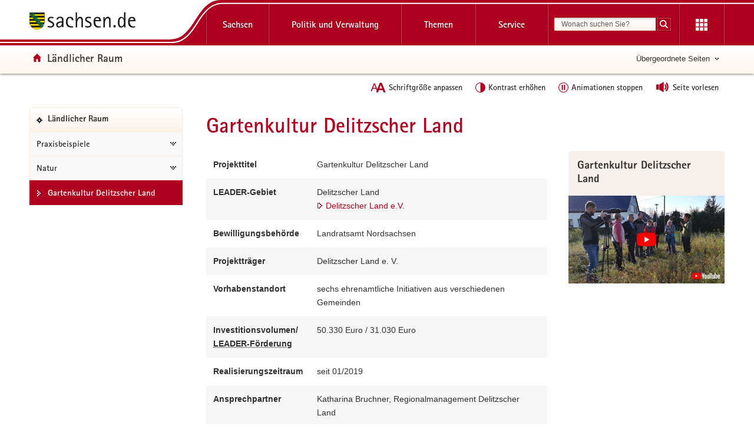

--- FILE ---
content_type: image/svg+xml
request_url: https://www.styleguide.sachsen.de/dist/2.26.3/themes/red/img/svg/icon-pause-alt.svg
body_size: -995
content:
<svg xmlns="http://www.w3.org/2000/svg" xmlns:xlink="http://www.w3.org/1999/xlink" width="64" version="1.1" height="64" viewBox="0 0 64 64">
    <defs><style>.cls-1{fill:none;}</style></defs>
    <rect x="21" y="15" width="8" height="33" fill="#b0001f"/>
    <rect x="34.92" y="15" width="8" height="33" fill="#b0001f"/>
    <circle class="cls-1" cx="32" cy="32" r="30" stroke-miterlimit="10" stroke-width="4.07px" stroke="#b0001f"/>
</svg>

--- FILE ---
content_type: image/svg+xml
request_url: https://www.styleguide.sachsen.de/dist/2.26.3/themes/red/img/svg/icon-arrow-right.svg
body_size: -1006
content:
<svg xmlns="http://www.w3.org/2000/svg" xmlns:xlink="http://www.w3.org/1999/xlink" version="1.1" id="Ebene_1" x="0px" y="0px" width="6px" height="10px" viewBox="0 0 6 10" style="enable-background:new 0 0 6 10;" xml:space="preserve">
<g>
	<rect x="4" y="4" width="2" height="2" fill="#b0001f"/>
	<rect x="2" y="2" width="2" height="2" fill="#b0001f"/>
	<rect x="2" y="6" width="2" height="2" fill="#b0001f"/>
	<rect width="2" height="2" fill="#b0001f"/>
	<rect y="4" width="2" height="2" fill="#b0001f"/>
	<rect y="8" width="2" height="2" fill="#b0001f"/>
</g>
</svg>

--- FILE ---
content_type: text/javascript
request_url: https://www.styleguide.sachsen.de/dist/2.26.3/js/component/vendor/overlay.js?_v=2.26.3
body_size: 282
content:
!function(a,b,c,d,e){"use strict";var f=(b("sachsen.options"),b("sachsen.elements"),b("sachsen.utils")),g=(b("xm.utils.logger.Logger"),b("sachsen.component.vendor")),h=(b("sachsen"),b("sachsen.mixin")),i=g.Overlay=function(a){a&&(this.options=i.DEFAULTS,this.options.language=a.language,this._initLanguage(),this.options=f.object.deepmerge(i.DEFAULTS,a),this._createOverlay())};i.DEFAULTS={preset:void 0,presets:{datenschutz:{title:"Datenschutzhinweis",text:'<p>Beim Laden unserer Inhalte werden Nutzungsinformationen an <span lang="en">YouTube</span> übertragen und dort ggf. verarbeitet.</p>',save:!0,saveText:"Entscheidung für www.sachsen.de merken",acceptText:"Inhalt laden",abortText:"abbrechen"}},attributes:{title:void 0,text:void 0,save:!1,saveText:void 0,acceptText:void 0,onCancel:function(){},onSave:function(){},onAccept:function(){},small:!1,privacyWarning:!1},overwrite:["title","text","saveText","acceptText"],template:d.template('<div class="overlay hidden" id="<%= id %>"><div class="overlay-content <%= classSmall %>"><button class="btn btn-close" data-element="overlay-cancel" aria-label="<%= abortText %>" title="<%= abortText %>"></button><h3><%= title %></h3><%= text %><% if(!!obj.acceptText) { %><button class="btn btn-primary" style="margin-top: 10px;<% if(!!obj.privacyWarning && !!obj.acceptText) { %>margin-right: 30px;<% } %>" title="<%= acceptText %>" data-element="overlay-accept"><%= acceptText %></button><% } %><% if(!!obj.privacyWarning) { %><a href="https://www.sachsen.de/datenschutz.html#a-5090" class="btn btn-default" style="margin-top: 10px;"><%= privacyWarning %></button><% } %></div></div>'),templateSave:d.template('<div class="checkbox"><label><input id="overlay-save-<%= id %>" type="checkbox" value="true" name="remember" data-element="overlay-save"><span><%= saveText %></span></label></div>'),elements:{cancel:'[data-element="overlay-cancel"]',accept:'[ data-element="overlay-accept"]',save:'[ data-element="overlay-save"]',title:"h3",rsVideo:".rsVideo"},attr:{classHide:"hidden",classNoScroll:"no-scrolling",classSmall:"overlay-content-small",classBodyOverlayActive:"overlay-active"},$wrapper:c("body"),$rsVideo:void 0,prepend:!1},i.prototype.show=function(){var a=this,b=a.options;c("body").addClass(b.attr.classNoScroll+" "+b.attr.classBodyOverlayActive),a._createOverlay(),a.$overlay.hasClass(b.attr.classHide)&&a.$overlay.removeClass(b.attr.classHide),a.getElement("cancel",a.$overlay).focus()},i.prototype.hide=function(){var a=this,b=a.options;c("body").removeClass(b.attr.classNoScroll+" "+b.attr.classBodyOverlayActive),a.$overlay&&!a.$overlay.hasClass(b.attr.classHide)&&a.$overlay.addClass(b.attr.classHide)},i.prototype._createOverlay=function(){var a=this,b=a.options;a.$overlay||(a.$overlay=a.getOverlay(),b.prepend?b.$wrapper.prepend(a.$overlay):b.$wrapper.append(a.$overlay)),a.options.$rsVideo=a.$overlay.closest(a.options.elements.rsVideo)},i.prototype.getOverlay=function(){var a=this,b=a.options,e=a._getAttributes(),f=c(b.template(d.extend({},e,{classSmall:e.small?b.attr.classSmall:""})));if(e.save){e.id=a.getId();var g=c(b.templateSave(e));a.getElement("accept",f).before(g)}return a.getElement("accept",f).click(function(b){a.hide(),e.save&&a.getElement("save",f)[0].checked&&e.onSave(b),e.onAccept(b)}),a.getElement("cancel",f).click(function(b){a.hide(),e.onCancel(b)}),f},i.prototype._getAttributes=function(){var a=this,b=a.options;return b.attributes.id=a.getId(),b.preset&&b.presets[b.preset]?(d.each(b.overwrite,function(a){b.attributes[a]&&(b.presets[b.preset][a]=b.attributes[a])}),f.object.deepmerge(b.attributes,b.presets[b.preset])):b.attributes},i.prototype._initLanguage=function(){var a=this,b=a.options,c=b.presets.datenschutz;c.title=b.language.get("privacyTitle"),c.text=b.language.get("privacyText"),c.saveText=b.language.get("privacySaveText"),c.acceptText=b.language.get("privacyAccept"),c.abortText=b.language.get("privacyAbort")},i.prototype.getId=function(){var a=this;return a.id?a.id:a._id()},i.prototype._id=function(){return this.id=d.uniqueId("overlay-"),this.id},d.extend(i.prototype,h.Elements),c(g).trigger("Overlay")}(window,namespace,jQuery,_);

--- FILE ---
content_type: image/svg+xml
request_url: https://www.styleguide.sachsen.de/dist/2.26.3/themes/red/img/svg/blocked-youtube.svg
body_size: 4051
content:
<svg xmlns="http://www.w3.org/2000/svg" xmlns:xlink="http://www.w3.org/1999/xlink" version="1.1" id="blocked_youtube" x="0px" y="0px" width="459px" height="258px" viewBox="0 0 459 258" style="enable-background:new 0 0 459 258;" xml:space="preserve">
<style type="text/css">
    .st0{fill:#FFFFFF;}
    .st2{fill:none;}
    .st3{fill:url(#lozenge_1_);}
    .st4{fill:#282928;}
</style>
<g class="Muster">
    <rect y="0" class="st0" width="459" height="258" fill="#ffffff"/>
    <rect y="38.2" class="st1" width="459" height="59.9" fill="#fdd1ac"/>
    <rect y="157.8" class="st1" width="459" height="59.9" fill="#fdd1ac"/>
    <path class="st1" d="M169.5,108.3c1.7-1.5,1.9-4.1,0.4-5.8c-1.5-1.7-4.1-1.8-5.8-0.4c-1.7,1.5-1.9,4.1-0.4,5.8         C165.2,109.7,167.8,109.9,169.5,108.3z" fill="#fdd1ac"/>
    <path class="st1" d="M263.1,216.1c1.7-1.5,1.9-4.1,0.4-5.8s-4.1-1.8-5.8-0.4c-1.7,1.5-1.9,4.1-0.4,5.8         C258.8,217.4,261.4,217.7,263.1,216.1z" fill="#fdd1ac"/>
    <polygon class="st0" points="99.9,24.8 86.6,9.4 83.2,12.4 96.5,27.8     " fill="#ffffff"/>
    <path class="st0" d="M172.3,111.6c3.5-3.1,3.9-8.4,0.8-12c-3.1-3.6-8.4-3.9-11.9-0.9c-3.5,3.1-3.9,8.4-0.8,12         C163.5,114.3,168.8,114.7,172.3,111.6z M164.1,102.1c1.7-1.5,4.3-1.4,5.8,0.4c1.5,1.7,1.3,4.3-0.4,5.8c-1.7,1.6-4.3,1.4-5.8-0.4         C162.2,106.2,162.4,103.6,164.1,102.1z" fill="#ffffff"/>
    <polygon class="st0" points="197.1,81.9 194.1,78.5 178.8,91.8 181.7,95.2    " fill="#ffffff"/>
    <path class="st0" d="M194.1,78.5L194.1,78.5L194.1,78.5z" fill="#ffffff"/>
    <polygon class="st0" points="156.8,90.3 143.5,74.9 140.1,77.9 153.4,93.3    " fill="#ffffff"/>
    <polygon class="st0" points="193.5,132.6 180.2,117.2 176.8,120.1 190.1,135.5    " fill="#ffffff"/>
    <path class="st0" d="M266,219.4c3.5-3.1,3.9-8.4,0.8-12s-8.4-3.9-11.9-0.9c-3.5,3.1-3.9,8.4-0.8,12         C257.1,222.1,262.5,222.5,266,219.4z M257.7,209.9c1.7-1.5,4.3-1.4,5.8,0.4c1.5,1.7,1.3,4.3-0.4,5.8c-1.7,1.6-4.3,1.4-5.8-0.4         C255.8,214,256,211.4,257.7,209.9z" fill="#ffffff"/>
    <path class="st0" d="M287.7,186.2L287.7,186.2L287.7,186.2z" fill="#ffffff"/>
    <polygon class="st0" points="290.7,189.7 287.7,186.2 272.4,199.5 275.4,203  " fill="#ffffff"/>
    <polygon class="st0" points="250.4,198.1 237.1,182.7 233.7,185.6 247,201    " fill="#ffffff"/>
    <polygon class="st0" points="287.1,240.3 273.8,224.9 270.4,227.9 283.7,243.3    " fill="#ffffff"/>
    <path class="st1" d="M24.9,17.9l21.4,24.5c-1.7-8-0.9-16.6,2.7-23.8C41.3,21.1,32.7,20.6,24.9,17.9z" fill="#fdd1ac"/>
    <path class="st1" d="M71.6,71.7L93,96.2c-1.7-8-0.9-16.6,2.7-23.8C88,74.9,79.4,74.4,71.6,71.7z" fill="#fdd1ac"/>
    <path class="st1" d="M118.5,125.7l21.4,24.5c-1.7-8-0.9-16.6,2.7-23.8C134.9,128.9,126.3,128.4,118.5,125.7z" fill="#fdd1ac"/>
    <path class="st1" d="M188.8,180.5c-7.5,2.3-15.8,1.8-23.4-0.9l10.5,12.1l0,0l10.8,12.4C185,196,188.9,180.4,188.8,180.5z" fill="#fdd1ac"/>
    <path class="st1" d="M212.2,233.4l21.4,24.5c-1.7-8-0.9-16.6,2.7-23.8C228.5,236.6,220,236.1,212.2,233.4z" fill="#fdd1ac"/>
    <path class="st2" d="M254.5,265.2c7.1,8.1,15.9,7.6,22.4,5.5c-0.1-0.4-0.2-0.9-0.3-1.4c-0.4-3.2,0.9-6.1,3.9-8.7         c2-1.8,4.8-2.7,7.6-2.5c2.7,0.2,5.5,1.3,8,3.2c0.6-1.2,1.5-2.3,2.6-3.3h-48.3C251.3,260.5,252.6,263,254.5,265.2L254.5,265.2z"/>
    <path class="st2" d="M266,219.4c3.5-3.1,3.9-8.4,0.8-12s-8.4-3.9-11.9-0.9c-3.5,3.1-3.9,8.4-0.8,12         C257.1,222.1,262.5,222.5,266,219.4z"/>
    <polygon class="st2" points="287.1,240.3 273.8,224.9 270.4,227.9 283.7,243.3    "/>
    <path class="st2" d="M24.9,17.9l21.4,24.5c-1.7-8-0.9-16.6,2.7-23.8C41.3,21.1,32.7,20.6,24.9,17.9z"/>
    <path class="st2" d="M118.5,125.7l21.4,24.5c-1.7-8-0.9-16.6,2.7-23.8C134.9,128.9,126.3,128.4,118.5,125.7z"/>
    <polygon class="st2" points="290.7,189.7 287.7,186.2 272.4,199.5 275.4,203  "/>
    <path class="st2" d="M71.6,71.7L93,96.2c-1.7-8-0.9-16.6,2.7-23.8C88,74.9,79.4,74.4,71.6,71.7z"/>
    <path class="st2" d="M236.2,234.2c-7.7,2.5-16.2,2-24-0.7l21.4,24.5C231.9,249.9,232.7,241.3,236.2,234.2z"/>
    <path class="st2" d="M66.8,3c3.1,3.6,8.4,3.9,11.9,0.9c1.2-1.1,2.1-2.4,2.5-3.9H65.1C65.4,1.1,66,2.1,66.8,3z"/>
    <path class="st2" d="M188.8,180.5c-7.5,2.3-15.8,1.8-23.4-0.9l10.5,12.1l0,0l10.8,12.4C185,196,188.9,180.4,188.8,180.5z"/>
    <polygon class="st2" points="156.8,90.3 143.5,74.9 140.1,77.9 153.4,93.3    "/>
    <path class="st2" d="M185.6,105.6L185.6,105.6L185.6,105.6c-0.6,0.4-0.9,0.7-0.9,0.9c0,0.1,0.1,0.3,0.3,0.6         c0.1,0.1,0.2,0.2,0.4,0.4h0.1h0.1c2.1,1.8,8.6,2.3,13.2,0.3l0.6-0.3l-0.6-0.4C194.5,104.6,188,104.1,185.6,105.6z"/>
    <polygon class="st2" points="250.4,198.1 237.1,182.7 233.7,185.6 247,201    "/>
    <path class="st2" d="M279.2,213.3L279.2,213.3L279.2,213.3c-0.6,0.4-0.9,0.7-0.9,0.9c0,0.1,0.1,0.3,0.3,0.6         c0.1,0.1,0.2,0.2,0.4,0.4h0.1h0.1c2.1,1.8,8.6,2.3,13.2,0.3l0.6-0.3l-0.6-0.4C288.2,212.3,281.6,211.9,279.2,213.3z"/>
    <path class="st2" d="M260.6,193.9L260.6,193.9c0.1,0.2,0.2,0.4,0.3,0.5c0.3,0.3,0.5,0.4,0.6,0.4s0.5-0.2,0.9-0.7l0,0l0,0         c1.8-2.2,2.3-8.6,0.3-13.2l-0.3-0.6l-0.4,0.6C259.5,185,259.1,191.5,260.6,193.9L260.6,193.9z"/>
    <path class="st2" d="M167,86.2L167,86.2c0.1,0.2,0.2,0.4,0.3,0.5c0.3,0.3,0.5,0.4,0.6,0.4s0.5-0.2,0.9-0.7l0,0l0,0         c1.8-2.2,2.3-8.6,0.3-13.2l-0.3-0.6l-0.4,0.6C165.9,77.3,165.5,83.7,167,86.2L167,86.2z"/>
    <polygon class="st2" points="193.5,132.6 180.2,117.2 176.8,120.1 190.1,135.5    "/>
    <path class="st2" d="M172.3,111.6c3.5-3.1,3.9-8.4,0.8-12c-3.1-3.6-8.4-3.9-11.9-0.9c-3.5,3.1-3.9,8.4-0.8,12         C163.5,114.3,168.8,114.7,172.3,111.6z"/>
    <polygon class="st2" points="197.1,81.9 194.1,78.5 178.8,91.8 181.7,95.2    "/>
    <polygon class="st2" points="99.9,24.8 86.6,9.4 83.2,12.4 96.5,27.8     "/>
    <path class="st0" d="M299.1,257.6L299.1,257.6l-0.1,0.1c-0.1,0.1-0.1,0.1-0.2,0.2h15.8C310.5,254.6,303.4,253.9,299.1,257.6z" fill="#ffffff"/>
    <path class="st0" d="M105,0c-4.3,1.8-10.3,1.5-12.7,0h-6.2c0.3,1.3,1.1,2.6,2.5,3.6c4.1,3.5,12.8,3.6,18.5,1.1         c2.9,5.2,1.2,10.1-2.9,13.8c2.1,4.6,3.8,10-0.8,13.9s-9.6,1.6-13.9-1.1c-4.2,3.5-9.3,4.6-14.1,0.9c1.5-2.3,2.5-5.4,2.9-8.1         c0.3-2.2-0.4-4.4-1.9-6.3c-2.8-3.2-7.8-3.6-11-0.7c-10.5,9.2-11,25.8-2,36c9.2,10.6,22,10.5,33.5,4.8c-2.1-3.2-4-5.5-0.1-8.9         c2.9-2.6,7.9-1,11.3,3l4.6-1.4c0.2-1.7,1-3.2,2.5-4.6c2.7-2.3,7.2-1.7,9.5,1l0,0c2.4,2.7,2.4,7.1-0.4,9.5c-1.5,1.4-3.1,1.8-4.8,1.8         l-2,4.4c3.4,3.9,4.3,9.1,1.3,11.7c-3.9,3.3-5.9,1.1-8.8-1.5c-7.1,10.6-9.1,23.3,0.1,33.9c8.9,10.2,25.4,12.1,35.9,3         c3.3-2.8,3.6-7.8,0.8-11c-1.5-1.7-3.7-2.7-5.9-2.7c-2.8,0-5.9,0.6-8.5,1.7c-2.9-5.3-1.2-10.1,2.9-13.8c-2.1-4.7-3.8-10,0.8-13.9         c4.6-4.1,9.6-1.6,13.9,1.1c4.2-3.5,9.3-4.6,14.1-0.9c-3.3,5.2-4.4,13.8-1.6,18.4c2.5,4.2,7.3,4.6,10.3,0.7c3.4-4.2,3.5-12.8,1-18.5         c5.3-3,10.2-1.2,13.9,3c4.6-2.2,10-3.8,13.9,0.7c4,4.6,1.6,9.6-1.2,13.9c3.5,4.2,4.6,9.2,1,14.1c-5.2-3.2-13.8-4.3-18.4-1.6         c-4.2,2.5-4.5,7.3-0.8,10.2c4.1,3.5,12.8,3.6,18.5,1.1c2.9,5.2,1.2,10.1-2.9,13.8c2.1,4.6,3.8,10-0.8,13.9s-9.6,1.6-13.9-1.1         c-4.2,3.5-9.3,4.6-14.1,0.9c1.5-2.3,2.5-5.4,2.9-8.1c0.3-2.2-0.4-4.4-1.9-6.3c-2.8-3.2-7.8-3.6-11-0.7c-10.5,9.2-11,25.8-2,36         c9.2,10.6,22,10.5,33.5,4.8c-2.1-3.2-4-5.5-0.1-8.9c2.9-2.6,7.9-1,11.3,3l4.6-1.4c0.2-1.7,1-3.2,2.5-4.6c2.7-2.3,7.2-1.7,9.5,1l0,0         c2.4,2.7,2.4,7.1-0.4,9.5c-1.5,1.4-3.1,1.8-4.8,1.8l-2,4.4c3.4,3.9,4.3,9.1,1.3,11.7c-3.9,3.3-5.9,1.1-8.8-1.5         c-7.1,10.6-9.1,23.3,0.1,33.9c8.9,10.2,25.4,12.1,35.9,3c3.3-2.8,3.6-7.8,0.8-11c-1.5-1.7-3.7-2.7-5.9-2.7c-2.8,0-5.9,0.6-8.5,1.7         c-2.9-5.3-1.2-10.1,2.9-13.8c-2.1-4.7-3.8-10,0.8-13.9c4.6-4.1,9.6-1.6,13.9,1.1c4.2-3.5,9.3-4.6,14.1-0.9         c-3.3,5.2-4.4,13.8-1.6,18.4c2.5,4.2,7.3,4.6,10.3,0.7c3.4-4.2,3.5-12.8,1-18.5c5.3-3,10.2-1.2,13.9,3c4.6-2.2,10-3.8,13.9,0.7         c4,4.6,1.6,9.6-1.2,13.9c3.5,4.2,4.6,9.2,1,14.1c-5.2-3.2-13.8-4.3-18.4-1.6c-4.2,2.5-4.5,7.3-0.8,10.2c4.1,3.5,12.8,3.6,18.5,1.1         c2.9,5.2,1.2,10.1-2.9,13.8c2.1,4.6,3.8,10-0.8,13.9s-9.6,1.6-13.9-1.1c-4.2,3.5-9.3,4.6-14.1,0.9c1.5-2.3,2.5-5.4,2.9-8.1         c0.3-2.2-0.4-4.4-1.9-6.3c-2.8-3.2-7.8-3.6-11-0.7c-7.3,6.5-9.8,16.5-7.5,25.4h5.3c-2.4-7.5-0.5-16.2,5.6-21.5         c1.1-0.9,2.7-0.8,3.7,0.2c0.5,0.7,0.8,1.5,0.7,2.3c-0.4,2.3-1.2,4.6-2.1,6.1l-2.6,4l3.8,2.9c5.3,4.1,11.6,4.4,17.5,1.1         c4.1,2.1,10.9,4.3,17-1.1c6.2-5.3,5-12.3,3.4-16.8c4.1-5.3,4.7-11.6,1.4-17.4l-1.2-2.1l1.5-2c4-5.3,4.3-11.6,1-17.4         c0.9-1.7,1.7-3.6,2.1-5.7c0.8-4.2-0.3-8.1-3.1-11.4l0,0l0,0c-2.8-3.2-6.6-4.9-10.8-4.7c-2.1,0.1-4.1,0.6-5.9,1.3         c-5.3-4.1-11.6-4.7-17.4-1.4l-2.2,1.2l-1.9-1.4c-5.3-4.1-11.6-4.4-17.5-1.1c-1.7-0.9-3.6-1.7-5.7-2.1c-4.2-0.8-8.2,0.3-11.4,3.2         c-6.2,5.3-5,12.2-3.4,16.7c-4.1,5.2-4.6,11.5-1.4,17.3l2.2,4.1l4.3-1.8c1.9-0.8,4.4-1.3,6.5-1.3c0.7,0,1.5,0.4,2,0.9l0,0l0,0         c0.9,1.1,0.8,2.7-0.3,3.7c-8,7-21.5,5.8-28.7-2.5c-7-8.1-5.3-16.8-2.4-23c0.4,0.2,0.9,0.4,1.4,0.5c3.1,0.8,6.2,0,9.2-2.6l0,0l0,0         c4.2-3.7,4.6-9.9,1.5-15.6c1.4-0.5,2.8-1.3,4-2.4c2.2-1.9,3.6-4.7,3.8-7.7c0.1-1.5-0.1-2.9-0.5-4.3c0,0,0.1-1.7-2.5-4.7         c-3.5-4-12-5.6-16.7-1.5l-0.1,0.1l-0.1,0.1c-1.2,1.1-2.1,2.3-2.8,3.5c-2.5-1.9-5.3-3-8-3.2c-2.9-0.2-5.6,0.7-7.6,2.5         c-3,2.6-4.3,5.5-3.9,8.7c0.1,0.5,0.2,0.9,0.3,1.4c-6.5,2.1-15.4,2.6-22.4-5.5l0,0c-7.3-8.4-6.6-21.6,1.6-28.7         c1.1-0.9,2.7-0.8,3.7,0.2c0.5,0.7,0.8,1.5,0.7,2.2c-0.4,2.3-1.2,4.6-2.1,6.1l-2.6,4l3.8,2.9c5.3,4.1,11.6,4.4,17.5,1.1         c4.1,2.1,10.9,4.3,17-1.1c6.2-5.3,5-12.3,3.4-16.8c4.1-5.3,4.7-11.6,1.4-17.4l-1.2-2.1l1.5-2c4-5.3,4.3-11.6,1-17.4         c0.9-1.7,1.7-3.6,2.1-5.7c0.8-4.2-0.3-8.1-3.1-11.4l0,0l0,0c-2.8-3.2-6.6-4.9-10.8-4.7c-2.1,0.1-4.1,0.6-5.9,1.3         c-5.3-4.1-11.6-4.7-17.4-1.4l-2.2,1.2l-1.9-1.4c-5.3-4.1-11.6-4.4-17.5-1.1c-1.7-0.9-3.6-1.7-5.7-2.1c-4.2-0.8-8.2,0.3-11.4,3.2         c-6.2,5.3-5,12.2-3.4,16.7c-4.1,5.2-4.6,11.5-1.4,17.3l2.2,4.1l4.3-1.8c1.9-0.8,4.4-1.3,6.5-1.3c0.7,0,1.5,0.4,2,0.9l0,0l0,0         c0.9,1.1,0.8,2.7-0.3,3.7c-8,7-21.5,5.8-28.7-2.5c-7-8.1-5.3-16.8-2.4-23c0.4,0.2,0.9,0.4,1.4,0.5c3.1,0.8,6.2,0,9.2-2.6l0,0l0,0         c4.2-3.7,4.6-9.9,1.5-15.6c1.4-0.5,2.8-1.3,4-2.4c2.2-1.9,3.6-4.7,3.8-7.7c0.1-1.5,0.8-4.7-2.9-9c-3.8-4.3-12-5.6-16.7-1.5         l-0.1,0.1l-0.1,0.1c-1.2,1.1-2.1,2.3-2.8,3.5c-2.5-1.9-5.3-3-8-3.2c-2.9-0.2-5.6,0.7-7.6,2.5c-3,2.6-4.3,5.5-3.9,8.7         c0.1,0.5,0.2,0.9,0.3,1.4c-6.5,2.1-15.4,2.6-22.4-5.5l0,0c-7.3-8.4-6.6-21.6,1.6-28.7c1.1-0.9,2.7-0.8,3.7,0.2         c0.5,0.7,0.8,1.5,0.7,2.2c-0.4,2.3-1.2,4.6-2.1,6.1l-2.6,4l3.8,2.9c5.3,4.1,11.6,4.4,17.5,1.1c4.1,2.1,10.9,4.3,17-1.1         c6.2-5.3,5-12.3,3.4-16.8c4.1-5.3,4.7-11.6,1.4-17.4L110.3,0l0.1-0.1L105,0L105,0z M198.7,107.8c-4.5,2-11,1.5-13.2-0.3h-0.1h-0.1         c-0.1-0.1-0.3-0.2-0.4-0.4c-0.2-0.2-0.3-0.4-0.3-0.6c0-0.1,0.2-0.5,0.8-0.8l0,0l0,0c2.4-1.4,8.9-1,13.1,1.6l0.6,0.4L198.7,107.8z          M292.3,215.5c-4.5,2-11,1.5-13.2-0.3H279h-0.1c-0.1-0.1-0.3-0.2-0.4-0.4c-0.2-0.2-0.3-0.4-0.3-0.6c0-0.1,0.2-0.5,0.8-0.8l0,0l0,0         c2.4-1.4,8.9-1,13.1,1.6l0.6,0.4L292.3,215.5z M262.1,181l0.4-0.6l0.3,0.6c2,4.6,1.5,11-0.3,13.2l0,0l0,0c-0.4,0.5-0.8,0.7-0.9,0.7         s-0.4-0.1-0.6-0.4c-0.1-0.1-0.2-0.3-0.3-0.5l0,0l0,0C259.1,191.5,259.5,185,262.1,181z M168.5,73.2l0.4-0.6l0.3,0.6         c2,4.6,1.5,11-0.3,13.2l0,0l0,0c-0.4,0.5-0.8,0.7-0.9,0.7c-0.1,0-0.4-0.1-0.6-0.4c-0.1-0.1-0.2-0.3-0.3-0.5l0,0l0,0         C165.5,83.7,165.9,77.3,168.5,73.2z" fill="#ffffff"/>
    <path class="st0" d="M52.5,2.2c0.7-0.6,1.3-1.4,1.7-2.2h-7.5C40.4,3.8,32,3.7,25.5,0h-8.3C26.3,9.5,42.2,11,52.5,2.2z" fill="#ffffff"/>
    <path class="st1" d="M252.7,232.6c3.3-2.8,8.2-2.5,11,0.7c1.5,1.8,2.1,4.1,1.9,6.3c-0.4,2.7-1.4,5.8-2.9,8.1         c4.8,3.7,9.9,2.6,14.1-0.9c4.3,2.7,9.3,5.1,13.9,1.1s2.9-9.4,0.8-13.9c4.1-3.7,5.8-8.6,2.9-13.8c-5.7,2.5-14.4,2.3-18.5-1.1         c-3.8-3-3.4-7.8,0.8-10.2c4.6-2.7,13.2-1.6,18.4,1.6c3.6-4.8,2.6-9.9-1-14.1c2.7-4.3,5.2-9.4,1.2-13.9c-4-4.6-9.3-3-13.9-0.7         c-3.7-4.2-8.6-5.9-13.9-3c2.5,5.7,2.4,14.3-1,18.5c-3,3.8-7.8,3.5-10.3-0.7c-2.8-4.6-1.7-13.2,1.6-18.4c-4.8-3.7-9.9-2.6-14.1,0.9         c-4.3-2.7-9.3-5.2-13.9-1.1c-4.6,3.9-2.9,9.2-0.8,13.9c-4.1,3.7-5.8,8.5-2.9,13.8c2.6-1.1,5.7-1.7,8.5-1.7c2.2,0,4.4,1,5.9,2.7         c2.8,3.2,2.5,8.1-0.8,11c-10.5,9.1-27,7.3-35.9-3c-9.2-10.6-7.2-23.3-0.1-33.9c2.9,2.6,5,4.8,8.8,1.5c2.9-2.6,2.1-7.8-1.3-11.7         l2-4.4c1.7,0,3.3-0.5,4.8-1.8c2.7-2.3,2.7-6.8,0.4-9.5l0,0c-2.4-2.7-6.8-3.3-9.5-1c-1.5,1.4-2.3,2.8-2.5,4.6l-4.6,1.4         c-3.4-3.9-8.4-5.5-11.3-3c-3.9,3.3-2,5.7,0.1,8.9c-11.5,5.7-24.3,5.8-33.5-4.8c-8.9-10.2-8.5-26.7,2-36c3.3-2.8,8.2-2.5,11,0.7         c1.5,1.8,2.1,4.1,1.9,6.3c-0.4,2.7-1.4,5.8-2.9,8.1c4.8,3.7,9.9,2.6,14.1-0.9c4.3,2.7,9.3,5.1,13.9,1.1c4.6-3.9,2.9-9.4,0.8-13.9         c4.1-3.7,5.8-8.6,2.9-13.8c-5.7,2.5-14.4,2.3-18.5-1.1c-3.8-3-3.4-7.8,0.8-10.2c4.6-2.7,13.2-1.6,18.4,1.6c3.6-4.8,2.6-9.9-1-14.1         c2.7-4.3,5.2-9.4,1.2-13.9c-4-4.6-9.3-3-13.9-0.7c-3.7-4.2-8.6-5.9-13.9-3c2.5,5.7,2.4,14.3-1,18.5c-3,3.8-7.8,3.5-10.3-0.7         c-2.8-4.6-1.7-13.2,1.6-18.4c-4.8-3.7-9.9-2.6-14.1,0.9c-4.3-2.7-9.3-5.2-13.9-1.1c-4.6,3.9-2.9,9.2-0.8,13.9         c-4.1,3.7-5.8,8.5-2.9,13.8c2.6-1.1,5.7-1.7,8.5-1.7c2.2,0,4.4,1,5.9,2.7c2.8,3.2,2.5,8.1-0.8,11c-10.5,9.1-27,7.3-35.9-3         c-9.2-10.6-7.2-23.3-0.1-33.9c2.9,2.6,5,4.8,8.8,1.5c2.9-2.6,2.1-7.8-1.3-11.7l2-4.4c1.7,0,3.3-0.5,4.8-1.8         c2.7-2.3,2.7-6.8,0.4-9.5l0,0c-2.4-2.7-6.8-3.3-9.5-1c-1.5,1.4-2.3,2.8-2.5,4.6L108,52c-3.4-3.9-8.4-5.5-11.3-3         c-3.9,3.3-2,5.7,0.1,8.9c-11.5,5.7-24.3,5.8-33.5-4.8c-8.9-10.2-8.5-26.7,2-36c3.3-2.8,8.2-2.5,11,0.7c1.5,1.8,2.1,4.1,1.9,6.3         c-0.4,2.7-1.4,5.8-2.9,8.1c4.8,3.7,9.9,2.6,14.1-0.9c4.3,2.7,9.3,5.1,13.9,1.1s2.9-9.4,0.8-13.9c4.1-3.7,5.8-8.6,2.9-13.8         C101.3,7.2,92.6,7,88.5,3.6c-1.3-1-2.1-2.3-2.5-3.6h-4.9c-0.5,1.5-1.3,2.8-2.5,3.9C75.2,7,69.9,6.6,66.8,3c-0.8-0.9-1.3-1.9-1.7-3         H54.2c-0.4,0.8-1,1.5-1.7,2.2C42.2,11,26.3,9.5,17.3,0h-8c0.8,1.1,1.6,2.2,2.5,3.3c10.3,11.8,27.1,15,40.9,7.9l2,2.2l2,2.2         c-8.8,12.7-8,29.8,2.3,41.5C69.1,69,86,72.2,99.7,65l3.8,4.3c-9.2,12.8-8.4,29.8,1.9,41.7c10.3,11.8,27.1,15,40.9,7.9l2,2.2l2,2.2         c-8.8,12.7-8,29.8,2.3,41.5c10.3,11.8,27.1,15,40.9,7.9l3.8,4.3c-9,12.7-8.4,29.8,1.9,41.7c10.3,11.8,27.1,15,40.9,7.9l2,2.2l2,2.2         c-5.5,8-7.3,17.8-5.2,26.9h6.5C242.9,249,245.3,239,252.7,232.6z M287.7,186.2L287.7,186.2L287.7,186.2l3,3.5L275.4,203l-3-3.5         L287.7,186.2z M273.8,224.9l13.3,15.4l-3.4,3l-13.3-15.4L273.8,224.9z M254.9,206.6c3.5-3.1,8.9-2.7,11.9,0.9         c3.1,3.6,2.7,8.9-0.8,12s-8.9,2.7-11.9-0.9C251,214.9,251.4,209.6,254.9,206.6z M194.1,78.5L194.1,78.5L194.1,78.5l3,3.5         l-15.3,13.3l-3-3.5L194.1,78.5z M180.2,117.2l13.3,15.4l-3.4,3l-13.3-15.4L180.2,117.2z M161.2,98.8c3.5-3.1,8.9-2.7,11.9,0.9         c3.1,3.6,2.7,8.9-0.8,12s-8.9,2.7-11.9-0.9C157.4,107.2,157.7,101.9,161.2,98.8z M86.6,9.4l13.3,15.4l-3.4,3L83.2,12.4L86.6,9.4z          M140.1,77.9l3.4-3l13.3,15.4l-3.4,3L140.1,77.9z M233.7,185.6l3.4-3l13.3,15.4l-3.4,3L233.7,185.6z" fill="#fdd1ac"/>
    <polygon class="st1" points="0,0 0,6.4 218.6,258 226.5,258 2.4,0    " fill="#fdd1ac"/>
    <polygon class="st1" points="0,43.2 0,52.3 178.7,258 186.6,258  " fill="#fdd1ac"/>
    <polygon class="st1" points="0,14.5 0,35.1 193.6,258 211.6,258 163.4,202.5  " fill="#fdd1ac"/>
    <path class="st0" d="M243.8,231.1l-2-2.2l-2-2.2c-13.7,7.1-30.6,3.9-40.9-7.9c-10.3-11.8-10.9-29-1.9-41.7l-3.8-4.3         c-13.7,7.1-30.6,3.9-40.9-7.9c-10.3-11.7-11.1-28.8-2.3-41.5l-2-2.2l-2-2.2c-13.7,7.1-30.6,3.9-40.9-7.9S94,82.3,103.2,69.4         L99.7,65c-13.7,7.2-30.6,4-40.8-7.9c-10.3-11.7-11.1-28.8-2.3-41.5l-2-2.2l-2-2.2C38.9,18.3,22,15.1,11.7,3.3         C10.8,2.3,10,1.2,9.2,0h-7l224.1,258h7l-21.4-24.5c7.8,2.7,16.4,3.2,24,0.7c-3.5,7.1-4.3,15.8-2.7,23.8h5.1         C236.6,248.9,238.3,239.1,243.8,231.1z M46.3,42.5L24.9,17.9c7.8,2.7,16.4,3.2,24,0.7C45.4,25.8,44.6,34.5,46.3,42.5z M93,96.2         L71.6,71.7c7.8,2.7,16.4,3.2,24,0.7C92.1,79.5,91.3,88.2,93,96.2z M139.9,150.2l-21.4-24.5c7.8,2.7,16.4,3.2,24,0.7         C139,133.6,138.2,142.2,139.9,150.2z M186.7,204.1l-10.8-12.4l0,0l-10.5-12.1c7.6,2.8,15.9,3.2,23.4,0.9         C188.9,180.4,185,196,186.7,204.1z" fill="#ffffff"/>
    <polygon class="st0" points="0,14.5 163.4,202.5 211.6,258 218.6,258 0,6.4   " fill="#ffffff"/>
    <polygon class="st0" points="0,43.2 186.6,258 193.6,258 0,35.1  " fill="#ffffff"/>
</g>
<g class="Buttons">
    <g>
            <linearGradient id="lozenge_1_" gradientUnits="userSpaceOnUse" x1="422.45" y1="33.4306" x2="422.45" y2="8.1306" gradientTransform="matrix(1 0 0 -1 0 257.89)">
            <stop offset="0" style="stop-color:#E32E28"/>
            <stop offset="1" style="stop-color:#BE2126"/>
        </linearGradient>
        <path class="st3 lozenge_2_" d="M440,229.9c0,0-0.4-2.5-1.4-3.6c-1.4-1.4-2.9-1.4-3.6-1.5c-5.1-0.4-12.6-0.4-12.6-0.4l0,0             c0,0-7.6,0-12.6,0.4c-0.7,0.1-2.2,0.1-3.6,1.5c-1.1,1.1-1.4,3.6-1.4,3.6s-0.4,2.9-0.4,5.8v2.7c0,2.9,0.4,5.8,0.4,5.8             s0.4,2.5,1.4,3.6c1.4,1.4,3.2,1.4,4,1.5c2.9,0.3,12.3,0.4,12.3,0.4s7.6,0,12.6-0.4c0.7-0.1,2.2-0.1,3.6-1.5             c1.1-1.1,1.4-3.6,1.4-3.6s0.4-2.9,0.4-5.8v-2.7C440.4,232.8,440,229.9,440,229.9z" fill="#lozenge_1_"/>
        <path style="" d="M402.4,244.9h-2.3v-1.3c-0.9,1-1.6,1.5-2.4,1.5c-0.7,0-1.2-0.3-1.4-0.9c-0.1-0.4-0.3-0.9-0.3-1.8v-9.7h2.3v9.1             c0,0.5,0,0.7,0,0.8c0.1,0.3,0.2,0.5,0.5,0.5c0.4,0,0.8-0.4,1.3-1.1v-9.3h2.3V244.9z" class="u_2_" fill="#000000"/>
        <path style="" d="M394.3,236.7c0-1.3-0.3-2.3-0.7-2.9c-0.6-0.8-1.6-1.2-2.5-1.2c-1.1,0-1.9,0.3-2.5,1.2c-0.5,0.6-0.7,1.6-0.7,2.9             v4.3c0,1.3,0.2,2.2,0.7,2.8c0.6,0.8,1.6,1.3,2.6,1.3s2-0.4,2.6-1.3c0.5-0.6,0.7-1.5,0.7-2.8v-4.3H394.3z M392,241.3             c0.1,1.2-0.3,1.8-1,1.8s-1.1-0.6-1-1.8v-4.8c-0.1-1.2,0.3-1.8,1-1.8s1.1,0.6,1,1.8V241.3z" class="o_2_" fill="#000000"/>
        <path style="" d="M385.2,238.3v6.7h-2.4v-6.7c0,0-2.5-8.2-3-9.7h2.5l1.7,6.4l1.7-6.4h2.5L385.2,238.3z" class="y_2_" fill="#000000"/>
        <path class="st0 e_1_" d="M437.4,239.2v-2.5c0-1.3-0.3-2.2-0.7-2.8c-0.6-0.8-1.5-1.3-2.6-1.3s-2,0.4-2.6,1.3             c-0.5,0.6-0.7,1.6-0.7,2.9v4.2c0,1.3,0.3,2.2,0.8,2.8c0.6,0.8,1.5,1.2,2.7,1.2c1.1,0,2-0.4,2.6-1.3c0.3-0.4,0.4-0.8,0.5-1.3             c0-0.2,0.1-0.7,0.1-1.4v-0.3H435c0,0.9,0,1.4,0,1.5c-0.1,0.6-0.4,0.9-1,0.9c-0.8,0-1.1-0.6-1.1-1.7v-2.2L437.4,239.2L437.4,239.2z              M433,236.1c0-1.1,0.3-1.4,1-1.4s1,0.3,1,1.5v1.3h-2.1v-1.4H433z" fill="#ffffff"/>
        <path class="st0 b_1_" d="M427.2,232.6c-0.8,0-1.6,0.5-2.3,1.4v-5.3h-2.2v16.2h2.2v-1.2c0.7,0.9,1.5,1.4,2.3,1.4             c0.9,0,1.5-0.5,1.8-1.4c0.1-0.5,0.2-1.3,0.2-2.4v-4.8c0-1.1-0.1-1.9-0.3-2.4C428.7,233.1,428.1,232.6,427.2,232.6z M426.9,241.4             c0,1.2-0.3,1.7-0.9,1.7c-0.4,0-0.8-0.2-1.1-0.6v-7.3c0.4-0.4,0.8-0.6,1.1-0.6c0.6,0,0.9,0.4,0.9,1.6V241.4z" fill="#ffffff"/>
        <path class="st0 u_1_" d="M420.9,244.9h-2.3v-1.3c-0.9,1-1.6,1.5-2.4,1.5c-0.7,0-1.2-0.3-1.4-0.9c-0.1-0.4-0.3-0.9-0.3-1.8             v-9.6h2.3v9c0,0.5,0,0.7,0,0.8c0.1,0.3,0.2,0.5,0.5,0.5c0.4,0,0.8-0.4,1.3-1.1v-9.2h2.3V244.9z" fill="#ffffff"/>
        <polygon class="st0 T" points="412.2,244.9 409.8,244.9 409.8,231 407.2,231 407.2,228.7 414.8,228.7 414.8,231 412.2,231             " fill="#ffffff"/>
    </g>
    <g>
        <path class="st0 Triangle" d="M219.1,141.8l26.7-13.8l-26.7-13.9V141.8z" fill="#ffffff"/>
        <g class="Lozenge">
            <g>
                <path class="st4" d="M277.7,109.3c0,0-1-6.8-3.9-9.8c-3.8-3.9-8-4-9.9-4.2c-13.8-1-34.5-1-34.5-1l0,0c0,0-20.7,0-34.5,1                     c-1.9,0.2-6.1,0.2-9.9,4.2c-3,3-3.9,9.8-3.9,9.8s-1,8-1,16v7.5c0,8,1,16,1,16s1,6.8,3.9,9.8c3.8,3.9,8.7,3.8,10.9,4.2                     c7.9,0.8,33.6,1,33.6,1s20.7,0,34.6-1c1.9-0.2,6.1-0.2,9.9-4.2c3-3,3.9-9.8,3.9-9.8s1-8,1-16v-7.5                     C278.7,117.3,277.7,109.3,277.7,109.3z M219.1,141.8v-27.7l26.7,13.9L219.1,141.8z" fill="#282928"/>
            </g>
        </g>
    </g>
</g>
</svg>

--- FILE ---
content_type: image/svg+xml
request_url: https://www.styleguide.sachsen.de/dist/2.26.3/themes/red/img/svg/icon-extern.svg
body_size: -1016
content:
<svg xmlns="http://www.w3.org/2000/svg" xmlns:xlink="http://www.w3.org/1999/xlink" version="1.1" id="Ebene_1" x="0px" y="0px" width="8px" height="10px" viewBox="0 0 8 10" style="enable-background:new 0 0 8 10;" xml:space="preserve">
<g>
	<g>
		<rect x="6" y="4" width="2" height="2" fill="#b0001f"/>
		<rect x="4" y="2" width="2" height="2" fill="#b0001f"/>
		<rect x="4" y="6" width="2" height="2" fill="#b0001f"/>
		<rect x="2" y="0" width="2" height="2" fill="#b0001f"/>
		<rect x="2" y="8" width="2" height="2" fill="#b0001f"/>
	</g>
	<rect x="0" y="0" width="1" height="10" fill="#b0001f"/>
</g>
</svg>

--- FILE ---
content_type: text/javascript
request_url: https://www.styleguide.sachsen.de/dist/2.26.3/js/component/youtube/youtube.js?_v=2.26.3
body_size: 393
content:
!function(a,b,c,d,e){"use strict";var f=(b("sachsen.options"),b("sachsen")),g=(b("sachsen.elements"),b("sachsen.utils")),h=b("xm.utils.logger.Logger"),i=b("sachsen.component"),j=b("sachsen.content"),k=(b("sachsen.component.vendor"),b("sachsen.privacy")),l=b("sachsen.mixin"),m=i.YouTube=function a(b,d){this.element(c(b)),this.options=g.object.deepmerge(a.DEFAULTS,d);var e=this;h.log("Youtube init:",c(b)),k.isAccepted("youtube")?e.enableYouTube():e.enable2click(),c(window).on("sn-ev.privacyChanged",function(){k.isAccepted("youtube")&&e.enableYouTube()})};m._name="YouTube",m.DEFAULTS={template:d.template('<iframe class="video-iframe embed-responsive-item" src="<%= src %>" allowfullscreen="" title="YouTube-Video Player"></iframe>'),templateLocked:d.template('<button aria-haspopup="true" type="button" class="video-placeholder embed-responsive-item" title="<%= alt %>" ><img class="block-image" src="'+a.projectRoot+"themes/"+a.theme+'/img/svg/blocked-youtube.svg" alt="<% alt %>" /></button>'),templateLockedAlternative:d.template('<button aria-haspopup="true" type="button" class="video-placeholder embed-responsive-item" title="<%= alt %>" ><img class="media-object video-placeholder-alternative" src="<%= src %>" alt="<%= alt %>" sizes="<%= sizes %>" srcset="<%= srcset %>" data-grid-image="true" data-size="figure-col-left size-xs-full" /></button>'),templateOverlayWrapper:d.template('<div id="yt-overlay-wrapper"></div>'),attr:{dataSrc:"youtube-path",dataAlternativeSrcSet:"alt-srcset",dataAlternativeMaxWidth:"alt-max-width",dataAlternativeAlt:"alt-alt",dataTitle:"title"},classes:{videoloaded:"video-loaded"},autoplay:!1,elements:{transcriptTitle:'[data-element="transcript-title"]',alternativeSrcSet:"[data-alt-srcset]",btnClose:".btn-close",wrapperOverlay:"#yt-overlay-wrapper"}},m.prototype.enable2click=function(){var b=this,e=b.element(),i=b.options,l=i.language.get("loadYoutube");e.data(i.attr.dataAlternativeAlt)?l+=": "+d.escape(e.data(i.attr.dataAlternativeAlt)):e.data(i.attr.dataTitle)&&(l+=": "+d.escape(e.data(i.attr.dataTitle)));var m=c(i.templateLocked({alt:l}));if(e.is(b.getSelector("alternativeSrcSet"))){var n=g.object.deepmerge(f._defaultContentImageConfig,j.image.DEFAULTS),o=new g.Image({element:e[0],gridConform:!0,covering:!0,sizes:n.changableSizes.defaults.box,width:{imgMax:e.data(i.attr.dataAlternativeMaxWidth),breakpoint:n.breakpoint,container:n.container,gutter:n.gutter},cols:n.cols,contentLayouts:n.contentLayouts,contentInnerCols:n.contentInnerCols,contentTeaserCols:n.contentTeaserCols,elements:n.elements});m=c(i.templateLockedAlternative({srcset:e.data(i.attr.dataAlternativeSrcSet),sizes:o.getResponsiveImageSource(),src:g.Image.getDefaultSrcBySize({sizes:g.Image.getSizesBySet(e.data(i.attr.dataAlternativeSrcSet).split(",")),$image:e,elements:{highlight:b.getSelector("highlight"),content:b.getSelector("content"),sidebar:b.getSelector("sidebar"),cols2:b.getSelector("content2TeaserRow"),cols3:b.getSelector("content3TeaserRow")}}),alt:l}))}m.css({cursor:"pointer"});var p=c("body");i.$overlayWrapper=b.getElement("wrapperOverlay",p),i.$overlayWrapper.length||(p.append(i.templateOverlayWrapper()),i.$overlayWrapper=b.getElement("wrapperOverlay",p)),m.click(function(){k.showForId("youtube")}),e.prepend(m),a.additionalComponent.ready(),h.log("2-Click enabled for youtube")},m.prototype.enableYouTube=function(){var b=this,d=b.element(),e=b.options,f=d.data(e.attr.dataSrc);e.autoplay?(f=f.replace("autoplay=0","autoplay=1"),f=-1==f.indexOf("autoplay=1")?f+"&autoplay=1":f):f=f.replace("autoplay=1","autoplay=0");var g=c(e.template({src:f}));if(1==d.find(".sr-only").length){var h=b.getElement("transcriptTitle",d.find(".sr-only"));g.attr("title",h.html()),h.remove()}g.onload(function(){d.addClass(e.classes.videoloaded)}),d.append(g),a.additionalComponent.ready()},m.prototype.element=function(){return arguments.length&&(this.$el=arguments[0]),this.$el},d.extend(m.prototype,l.Elements),c.plugin("sn_youtube",m),i.youtube={init:function(a){a.$el.sn_youtube({language:a.language,elements:a.elements})}},c(i).trigger("youtube")}(window,namespace,jQuery,_);

--- FILE ---
content_type: image/svg+xml
request_url: https://www.styleguide.sachsen.de/dist/2.26.3/themes/white/img/svg/icon-search.svg
body_size: -946
content:
<svg xmlns="http://www.w3.org/2000/svg" xmlns:xlink="http://www.w3.org/1999/xlink" version="1.1" id="Ebene_1" x="0px" y="0px" width="14px" height="14px" viewBox="0 0 14 14" style="enable-background:new 0 0 14 14;" xml:space="preserve">
<path d="M14,12.6L10.4,9c0.7-1,1.1-2.1,1.1-3.3C11.4,2.5,8.9,0,5.7,0C2.6,0,0,2.5,0,5.7c0,3.1,2.6,5.7,5.7,5.7c1.2,0,2.3-0.3,3.2-1  l3.7,3.6L14,12.6L14,12.6z M1.7,5.7c0-2.2,1.8-4,4-4c2.2,0,4,1.8,4,4s-1.8,4-4,4C3.5,9.7,1.7,7.9,1.7,5.7L1.7,5.7z" fill="#ffffff"/>
</svg>